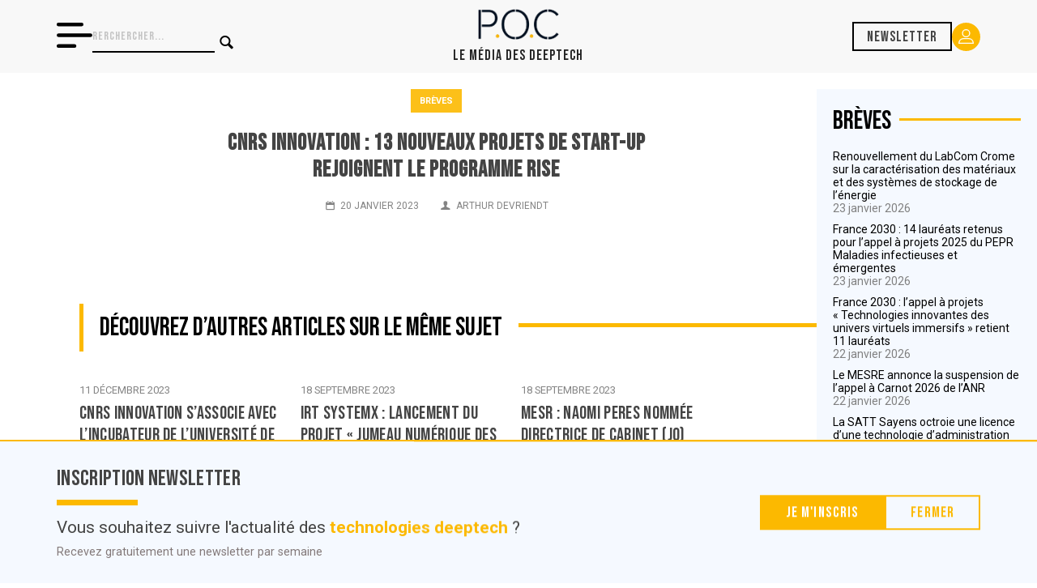

--- FILE ---
content_type: text/html; charset=utf-8
request_url: https://www.google.com/recaptcha/api2/anchor?ar=1&k=6LdQhBgiAAAAANmMT_ORLS1tTinJT1kHhP8C6dAq&co=aHR0cHM6Ly93d3cucG9jbWVkaWEuZnI6NDQz&hl=en&v=PoyoqOPhxBO7pBk68S4YbpHZ&size=invisible&anchor-ms=20000&execute-ms=30000&cb=729k7eurby7z
body_size: 48830
content:
<!DOCTYPE HTML><html dir="ltr" lang="en"><head><meta http-equiv="Content-Type" content="text/html; charset=UTF-8">
<meta http-equiv="X-UA-Compatible" content="IE=edge">
<title>reCAPTCHA</title>
<style type="text/css">
/* cyrillic-ext */
@font-face {
  font-family: 'Roboto';
  font-style: normal;
  font-weight: 400;
  font-stretch: 100%;
  src: url(//fonts.gstatic.com/s/roboto/v48/KFO7CnqEu92Fr1ME7kSn66aGLdTylUAMa3GUBHMdazTgWw.woff2) format('woff2');
  unicode-range: U+0460-052F, U+1C80-1C8A, U+20B4, U+2DE0-2DFF, U+A640-A69F, U+FE2E-FE2F;
}
/* cyrillic */
@font-face {
  font-family: 'Roboto';
  font-style: normal;
  font-weight: 400;
  font-stretch: 100%;
  src: url(//fonts.gstatic.com/s/roboto/v48/KFO7CnqEu92Fr1ME7kSn66aGLdTylUAMa3iUBHMdazTgWw.woff2) format('woff2');
  unicode-range: U+0301, U+0400-045F, U+0490-0491, U+04B0-04B1, U+2116;
}
/* greek-ext */
@font-face {
  font-family: 'Roboto';
  font-style: normal;
  font-weight: 400;
  font-stretch: 100%;
  src: url(//fonts.gstatic.com/s/roboto/v48/KFO7CnqEu92Fr1ME7kSn66aGLdTylUAMa3CUBHMdazTgWw.woff2) format('woff2');
  unicode-range: U+1F00-1FFF;
}
/* greek */
@font-face {
  font-family: 'Roboto';
  font-style: normal;
  font-weight: 400;
  font-stretch: 100%;
  src: url(//fonts.gstatic.com/s/roboto/v48/KFO7CnqEu92Fr1ME7kSn66aGLdTylUAMa3-UBHMdazTgWw.woff2) format('woff2');
  unicode-range: U+0370-0377, U+037A-037F, U+0384-038A, U+038C, U+038E-03A1, U+03A3-03FF;
}
/* math */
@font-face {
  font-family: 'Roboto';
  font-style: normal;
  font-weight: 400;
  font-stretch: 100%;
  src: url(//fonts.gstatic.com/s/roboto/v48/KFO7CnqEu92Fr1ME7kSn66aGLdTylUAMawCUBHMdazTgWw.woff2) format('woff2');
  unicode-range: U+0302-0303, U+0305, U+0307-0308, U+0310, U+0312, U+0315, U+031A, U+0326-0327, U+032C, U+032F-0330, U+0332-0333, U+0338, U+033A, U+0346, U+034D, U+0391-03A1, U+03A3-03A9, U+03B1-03C9, U+03D1, U+03D5-03D6, U+03F0-03F1, U+03F4-03F5, U+2016-2017, U+2034-2038, U+203C, U+2040, U+2043, U+2047, U+2050, U+2057, U+205F, U+2070-2071, U+2074-208E, U+2090-209C, U+20D0-20DC, U+20E1, U+20E5-20EF, U+2100-2112, U+2114-2115, U+2117-2121, U+2123-214F, U+2190, U+2192, U+2194-21AE, U+21B0-21E5, U+21F1-21F2, U+21F4-2211, U+2213-2214, U+2216-22FF, U+2308-230B, U+2310, U+2319, U+231C-2321, U+2336-237A, U+237C, U+2395, U+239B-23B7, U+23D0, U+23DC-23E1, U+2474-2475, U+25AF, U+25B3, U+25B7, U+25BD, U+25C1, U+25CA, U+25CC, U+25FB, U+266D-266F, U+27C0-27FF, U+2900-2AFF, U+2B0E-2B11, U+2B30-2B4C, U+2BFE, U+3030, U+FF5B, U+FF5D, U+1D400-1D7FF, U+1EE00-1EEFF;
}
/* symbols */
@font-face {
  font-family: 'Roboto';
  font-style: normal;
  font-weight: 400;
  font-stretch: 100%;
  src: url(//fonts.gstatic.com/s/roboto/v48/KFO7CnqEu92Fr1ME7kSn66aGLdTylUAMaxKUBHMdazTgWw.woff2) format('woff2');
  unicode-range: U+0001-000C, U+000E-001F, U+007F-009F, U+20DD-20E0, U+20E2-20E4, U+2150-218F, U+2190, U+2192, U+2194-2199, U+21AF, U+21E6-21F0, U+21F3, U+2218-2219, U+2299, U+22C4-22C6, U+2300-243F, U+2440-244A, U+2460-24FF, U+25A0-27BF, U+2800-28FF, U+2921-2922, U+2981, U+29BF, U+29EB, U+2B00-2BFF, U+4DC0-4DFF, U+FFF9-FFFB, U+10140-1018E, U+10190-1019C, U+101A0, U+101D0-101FD, U+102E0-102FB, U+10E60-10E7E, U+1D2C0-1D2D3, U+1D2E0-1D37F, U+1F000-1F0FF, U+1F100-1F1AD, U+1F1E6-1F1FF, U+1F30D-1F30F, U+1F315, U+1F31C, U+1F31E, U+1F320-1F32C, U+1F336, U+1F378, U+1F37D, U+1F382, U+1F393-1F39F, U+1F3A7-1F3A8, U+1F3AC-1F3AF, U+1F3C2, U+1F3C4-1F3C6, U+1F3CA-1F3CE, U+1F3D4-1F3E0, U+1F3ED, U+1F3F1-1F3F3, U+1F3F5-1F3F7, U+1F408, U+1F415, U+1F41F, U+1F426, U+1F43F, U+1F441-1F442, U+1F444, U+1F446-1F449, U+1F44C-1F44E, U+1F453, U+1F46A, U+1F47D, U+1F4A3, U+1F4B0, U+1F4B3, U+1F4B9, U+1F4BB, U+1F4BF, U+1F4C8-1F4CB, U+1F4D6, U+1F4DA, U+1F4DF, U+1F4E3-1F4E6, U+1F4EA-1F4ED, U+1F4F7, U+1F4F9-1F4FB, U+1F4FD-1F4FE, U+1F503, U+1F507-1F50B, U+1F50D, U+1F512-1F513, U+1F53E-1F54A, U+1F54F-1F5FA, U+1F610, U+1F650-1F67F, U+1F687, U+1F68D, U+1F691, U+1F694, U+1F698, U+1F6AD, U+1F6B2, U+1F6B9-1F6BA, U+1F6BC, U+1F6C6-1F6CF, U+1F6D3-1F6D7, U+1F6E0-1F6EA, U+1F6F0-1F6F3, U+1F6F7-1F6FC, U+1F700-1F7FF, U+1F800-1F80B, U+1F810-1F847, U+1F850-1F859, U+1F860-1F887, U+1F890-1F8AD, U+1F8B0-1F8BB, U+1F8C0-1F8C1, U+1F900-1F90B, U+1F93B, U+1F946, U+1F984, U+1F996, U+1F9E9, U+1FA00-1FA6F, U+1FA70-1FA7C, U+1FA80-1FA89, U+1FA8F-1FAC6, U+1FACE-1FADC, U+1FADF-1FAE9, U+1FAF0-1FAF8, U+1FB00-1FBFF;
}
/* vietnamese */
@font-face {
  font-family: 'Roboto';
  font-style: normal;
  font-weight: 400;
  font-stretch: 100%;
  src: url(//fonts.gstatic.com/s/roboto/v48/KFO7CnqEu92Fr1ME7kSn66aGLdTylUAMa3OUBHMdazTgWw.woff2) format('woff2');
  unicode-range: U+0102-0103, U+0110-0111, U+0128-0129, U+0168-0169, U+01A0-01A1, U+01AF-01B0, U+0300-0301, U+0303-0304, U+0308-0309, U+0323, U+0329, U+1EA0-1EF9, U+20AB;
}
/* latin-ext */
@font-face {
  font-family: 'Roboto';
  font-style: normal;
  font-weight: 400;
  font-stretch: 100%;
  src: url(//fonts.gstatic.com/s/roboto/v48/KFO7CnqEu92Fr1ME7kSn66aGLdTylUAMa3KUBHMdazTgWw.woff2) format('woff2');
  unicode-range: U+0100-02BA, U+02BD-02C5, U+02C7-02CC, U+02CE-02D7, U+02DD-02FF, U+0304, U+0308, U+0329, U+1D00-1DBF, U+1E00-1E9F, U+1EF2-1EFF, U+2020, U+20A0-20AB, U+20AD-20C0, U+2113, U+2C60-2C7F, U+A720-A7FF;
}
/* latin */
@font-face {
  font-family: 'Roboto';
  font-style: normal;
  font-weight: 400;
  font-stretch: 100%;
  src: url(//fonts.gstatic.com/s/roboto/v48/KFO7CnqEu92Fr1ME7kSn66aGLdTylUAMa3yUBHMdazQ.woff2) format('woff2');
  unicode-range: U+0000-00FF, U+0131, U+0152-0153, U+02BB-02BC, U+02C6, U+02DA, U+02DC, U+0304, U+0308, U+0329, U+2000-206F, U+20AC, U+2122, U+2191, U+2193, U+2212, U+2215, U+FEFF, U+FFFD;
}
/* cyrillic-ext */
@font-face {
  font-family: 'Roboto';
  font-style: normal;
  font-weight: 500;
  font-stretch: 100%;
  src: url(//fonts.gstatic.com/s/roboto/v48/KFO7CnqEu92Fr1ME7kSn66aGLdTylUAMa3GUBHMdazTgWw.woff2) format('woff2');
  unicode-range: U+0460-052F, U+1C80-1C8A, U+20B4, U+2DE0-2DFF, U+A640-A69F, U+FE2E-FE2F;
}
/* cyrillic */
@font-face {
  font-family: 'Roboto';
  font-style: normal;
  font-weight: 500;
  font-stretch: 100%;
  src: url(//fonts.gstatic.com/s/roboto/v48/KFO7CnqEu92Fr1ME7kSn66aGLdTylUAMa3iUBHMdazTgWw.woff2) format('woff2');
  unicode-range: U+0301, U+0400-045F, U+0490-0491, U+04B0-04B1, U+2116;
}
/* greek-ext */
@font-face {
  font-family: 'Roboto';
  font-style: normal;
  font-weight: 500;
  font-stretch: 100%;
  src: url(//fonts.gstatic.com/s/roboto/v48/KFO7CnqEu92Fr1ME7kSn66aGLdTylUAMa3CUBHMdazTgWw.woff2) format('woff2');
  unicode-range: U+1F00-1FFF;
}
/* greek */
@font-face {
  font-family: 'Roboto';
  font-style: normal;
  font-weight: 500;
  font-stretch: 100%;
  src: url(//fonts.gstatic.com/s/roboto/v48/KFO7CnqEu92Fr1ME7kSn66aGLdTylUAMa3-UBHMdazTgWw.woff2) format('woff2');
  unicode-range: U+0370-0377, U+037A-037F, U+0384-038A, U+038C, U+038E-03A1, U+03A3-03FF;
}
/* math */
@font-face {
  font-family: 'Roboto';
  font-style: normal;
  font-weight: 500;
  font-stretch: 100%;
  src: url(//fonts.gstatic.com/s/roboto/v48/KFO7CnqEu92Fr1ME7kSn66aGLdTylUAMawCUBHMdazTgWw.woff2) format('woff2');
  unicode-range: U+0302-0303, U+0305, U+0307-0308, U+0310, U+0312, U+0315, U+031A, U+0326-0327, U+032C, U+032F-0330, U+0332-0333, U+0338, U+033A, U+0346, U+034D, U+0391-03A1, U+03A3-03A9, U+03B1-03C9, U+03D1, U+03D5-03D6, U+03F0-03F1, U+03F4-03F5, U+2016-2017, U+2034-2038, U+203C, U+2040, U+2043, U+2047, U+2050, U+2057, U+205F, U+2070-2071, U+2074-208E, U+2090-209C, U+20D0-20DC, U+20E1, U+20E5-20EF, U+2100-2112, U+2114-2115, U+2117-2121, U+2123-214F, U+2190, U+2192, U+2194-21AE, U+21B0-21E5, U+21F1-21F2, U+21F4-2211, U+2213-2214, U+2216-22FF, U+2308-230B, U+2310, U+2319, U+231C-2321, U+2336-237A, U+237C, U+2395, U+239B-23B7, U+23D0, U+23DC-23E1, U+2474-2475, U+25AF, U+25B3, U+25B7, U+25BD, U+25C1, U+25CA, U+25CC, U+25FB, U+266D-266F, U+27C0-27FF, U+2900-2AFF, U+2B0E-2B11, U+2B30-2B4C, U+2BFE, U+3030, U+FF5B, U+FF5D, U+1D400-1D7FF, U+1EE00-1EEFF;
}
/* symbols */
@font-face {
  font-family: 'Roboto';
  font-style: normal;
  font-weight: 500;
  font-stretch: 100%;
  src: url(//fonts.gstatic.com/s/roboto/v48/KFO7CnqEu92Fr1ME7kSn66aGLdTylUAMaxKUBHMdazTgWw.woff2) format('woff2');
  unicode-range: U+0001-000C, U+000E-001F, U+007F-009F, U+20DD-20E0, U+20E2-20E4, U+2150-218F, U+2190, U+2192, U+2194-2199, U+21AF, U+21E6-21F0, U+21F3, U+2218-2219, U+2299, U+22C4-22C6, U+2300-243F, U+2440-244A, U+2460-24FF, U+25A0-27BF, U+2800-28FF, U+2921-2922, U+2981, U+29BF, U+29EB, U+2B00-2BFF, U+4DC0-4DFF, U+FFF9-FFFB, U+10140-1018E, U+10190-1019C, U+101A0, U+101D0-101FD, U+102E0-102FB, U+10E60-10E7E, U+1D2C0-1D2D3, U+1D2E0-1D37F, U+1F000-1F0FF, U+1F100-1F1AD, U+1F1E6-1F1FF, U+1F30D-1F30F, U+1F315, U+1F31C, U+1F31E, U+1F320-1F32C, U+1F336, U+1F378, U+1F37D, U+1F382, U+1F393-1F39F, U+1F3A7-1F3A8, U+1F3AC-1F3AF, U+1F3C2, U+1F3C4-1F3C6, U+1F3CA-1F3CE, U+1F3D4-1F3E0, U+1F3ED, U+1F3F1-1F3F3, U+1F3F5-1F3F7, U+1F408, U+1F415, U+1F41F, U+1F426, U+1F43F, U+1F441-1F442, U+1F444, U+1F446-1F449, U+1F44C-1F44E, U+1F453, U+1F46A, U+1F47D, U+1F4A3, U+1F4B0, U+1F4B3, U+1F4B9, U+1F4BB, U+1F4BF, U+1F4C8-1F4CB, U+1F4D6, U+1F4DA, U+1F4DF, U+1F4E3-1F4E6, U+1F4EA-1F4ED, U+1F4F7, U+1F4F9-1F4FB, U+1F4FD-1F4FE, U+1F503, U+1F507-1F50B, U+1F50D, U+1F512-1F513, U+1F53E-1F54A, U+1F54F-1F5FA, U+1F610, U+1F650-1F67F, U+1F687, U+1F68D, U+1F691, U+1F694, U+1F698, U+1F6AD, U+1F6B2, U+1F6B9-1F6BA, U+1F6BC, U+1F6C6-1F6CF, U+1F6D3-1F6D7, U+1F6E0-1F6EA, U+1F6F0-1F6F3, U+1F6F7-1F6FC, U+1F700-1F7FF, U+1F800-1F80B, U+1F810-1F847, U+1F850-1F859, U+1F860-1F887, U+1F890-1F8AD, U+1F8B0-1F8BB, U+1F8C0-1F8C1, U+1F900-1F90B, U+1F93B, U+1F946, U+1F984, U+1F996, U+1F9E9, U+1FA00-1FA6F, U+1FA70-1FA7C, U+1FA80-1FA89, U+1FA8F-1FAC6, U+1FACE-1FADC, U+1FADF-1FAE9, U+1FAF0-1FAF8, U+1FB00-1FBFF;
}
/* vietnamese */
@font-face {
  font-family: 'Roboto';
  font-style: normal;
  font-weight: 500;
  font-stretch: 100%;
  src: url(//fonts.gstatic.com/s/roboto/v48/KFO7CnqEu92Fr1ME7kSn66aGLdTylUAMa3OUBHMdazTgWw.woff2) format('woff2');
  unicode-range: U+0102-0103, U+0110-0111, U+0128-0129, U+0168-0169, U+01A0-01A1, U+01AF-01B0, U+0300-0301, U+0303-0304, U+0308-0309, U+0323, U+0329, U+1EA0-1EF9, U+20AB;
}
/* latin-ext */
@font-face {
  font-family: 'Roboto';
  font-style: normal;
  font-weight: 500;
  font-stretch: 100%;
  src: url(//fonts.gstatic.com/s/roboto/v48/KFO7CnqEu92Fr1ME7kSn66aGLdTylUAMa3KUBHMdazTgWw.woff2) format('woff2');
  unicode-range: U+0100-02BA, U+02BD-02C5, U+02C7-02CC, U+02CE-02D7, U+02DD-02FF, U+0304, U+0308, U+0329, U+1D00-1DBF, U+1E00-1E9F, U+1EF2-1EFF, U+2020, U+20A0-20AB, U+20AD-20C0, U+2113, U+2C60-2C7F, U+A720-A7FF;
}
/* latin */
@font-face {
  font-family: 'Roboto';
  font-style: normal;
  font-weight: 500;
  font-stretch: 100%;
  src: url(//fonts.gstatic.com/s/roboto/v48/KFO7CnqEu92Fr1ME7kSn66aGLdTylUAMa3yUBHMdazQ.woff2) format('woff2');
  unicode-range: U+0000-00FF, U+0131, U+0152-0153, U+02BB-02BC, U+02C6, U+02DA, U+02DC, U+0304, U+0308, U+0329, U+2000-206F, U+20AC, U+2122, U+2191, U+2193, U+2212, U+2215, U+FEFF, U+FFFD;
}
/* cyrillic-ext */
@font-face {
  font-family: 'Roboto';
  font-style: normal;
  font-weight: 900;
  font-stretch: 100%;
  src: url(//fonts.gstatic.com/s/roboto/v48/KFO7CnqEu92Fr1ME7kSn66aGLdTylUAMa3GUBHMdazTgWw.woff2) format('woff2');
  unicode-range: U+0460-052F, U+1C80-1C8A, U+20B4, U+2DE0-2DFF, U+A640-A69F, U+FE2E-FE2F;
}
/* cyrillic */
@font-face {
  font-family: 'Roboto';
  font-style: normal;
  font-weight: 900;
  font-stretch: 100%;
  src: url(//fonts.gstatic.com/s/roboto/v48/KFO7CnqEu92Fr1ME7kSn66aGLdTylUAMa3iUBHMdazTgWw.woff2) format('woff2');
  unicode-range: U+0301, U+0400-045F, U+0490-0491, U+04B0-04B1, U+2116;
}
/* greek-ext */
@font-face {
  font-family: 'Roboto';
  font-style: normal;
  font-weight: 900;
  font-stretch: 100%;
  src: url(//fonts.gstatic.com/s/roboto/v48/KFO7CnqEu92Fr1ME7kSn66aGLdTylUAMa3CUBHMdazTgWw.woff2) format('woff2');
  unicode-range: U+1F00-1FFF;
}
/* greek */
@font-face {
  font-family: 'Roboto';
  font-style: normal;
  font-weight: 900;
  font-stretch: 100%;
  src: url(//fonts.gstatic.com/s/roboto/v48/KFO7CnqEu92Fr1ME7kSn66aGLdTylUAMa3-UBHMdazTgWw.woff2) format('woff2');
  unicode-range: U+0370-0377, U+037A-037F, U+0384-038A, U+038C, U+038E-03A1, U+03A3-03FF;
}
/* math */
@font-face {
  font-family: 'Roboto';
  font-style: normal;
  font-weight: 900;
  font-stretch: 100%;
  src: url(//fonts.gstatic.com/s/roboto/v48/KFO7CnqEu92Fr1ME7kSn66aGLdTylUAMawCUBHMdazTgWw.woff2) format('woff2');
  unicode-range: U+0302-0303, U+0305, U+0307-0308, U+0310, U+0312, U+0315, U+031A, U+0326-0327, U+032C, U+032F-0330, U+0332-0333, U+0338, U+033A, U+0346, U+034D, U+0391-03A1, U+03A3-03A9, U+03B1-03C9, U+03D1, U+03D5-03D6, U+03F0-03F1, U+03F4-03F5, U+2016-2017, U+2034-2038, U+203C, U+2040, U+2043, U+2047, U+2050, U+2057, U+205F, U+2070-2071, U+2074-208E, U+2090-209C, U+20D0-20DC, U+20E1, U+20E5-20EF, U+2100-2112, U+2114-2115, U+2117-2121, U+2123-214F, U+2190, U+2192, U+2194-21AE, U+21B0-21E5, U+21F1-21F2, U+21F4-2211, U+2213-2214, U+2216-22FF, U+2308-230B, U+2310, U+2319, U+231C-2321, U+2336-237A, U+237C, U+2395, U+239B-23B7, U+23D0, U+23DC-23E1, U+2474-2475, U+25AF, U+25B3, U+25B7, U+25BD, U+25C1, U+25CA, U+25CC, U+25FB, U+266D-266F, U+27C0-27FF, U+2900-2AFF, U+2B0E-2B11, U+2B30-2B4C, U+2BFE, U+3030, U+FF5B, U+FF5D, U+1D400-1D7FF, U+1EE00-1EEFF;
}
/* symbols */
@font-face {
  font-family: 'Roboto';
  font-style: normal;
  font-weight: 900;
  font-stretch: 100%;
  src: url(//fonts.gstatic.com/s/roboto/v48/KFO7CnqEu92Fr1ME7kSn66aGLdTylUAMaxKUBHMdazTgWw.woff2) format('woff2');
  unicode-range: U+0001-000C, U+000E-001F, U+007F-009F, U+20DD-20E0, U+20E2-20E4, U+2150-218F, U+2190, U+2192, U+2194-2199, U+21AF, U+21E6-21F0, U+21F3, U+2218-2219, U+2299, U+22C4-22C6, U+2300-243F, U+2440-244A, U+2460-24FF, U+25A0-27BF, U+2800-28FF, U+2921-2922, U+2981, U+29BF, U+29EB, U+2B00-2BFF, U+4DC0-4DFF, U+FFF9-FFFB, U+10140-1018E, U+10190-1019C, U+101A0, U+101D0-101FD, U+102E0-102FB, U+10E60-10E7E, U+1D2C0-1D2D3, U+1D2E0-1D37F, U+1F000-1F0FF, U+1F100-1F1AD, U+1F1E6-1F1FF, U+1F30D-1F30F, U+1F315, U+1F31C, U+1F31E, U+1F320-1F32C, U+1F336, U+1F378, U+1F37D, U+1F382, U+1F393-1F39F, U+1F3A7-1F3A8, U+1F3AC-1F3AF, U+1F3C2, U+1F3C4-1F3C6, U+1F3CA-1F3CE, U+1F3D4-1F3E0, U+1F3ED, U+1F3F1-1F3F3, U+1F3F5-1F3F7, U+1F408, U+1F415, U+1F41F, U+1F426, U+1F43F, U+1F441-1F442, U+1F444, U+1F446-1F449, U+1F44C-1F44E, U+1F453, U+1F46A, U+1F47D, U+1F4A3, U+1F4B0, U+1F4B3, U+1F4B9, U+1F4BB, U+1F4BF, U+1F4C8-1F4CB, U+1F4D6, U+1F4DA, U+1F4DF, U+1F4E3-1F4E6, U+1F4EA-1F4ED, U+1F4F7, U+1F4F9-1F4FB, U+1F4FD-1F4FE, U+1F503, U+1F507-1F50B, U+1F50D, U+1F512-1F513, U+1F53E-1F54A, U+1F54F-1F5FA, U+1F610, U+1F650-1F67F, U+1F687, U+1F68D, U+1F691, U+1F694, U+1F698, U+1F6AD, U+1F6B2, U+1F6B9-1F6BA, U+1F6BC, U+1F6C6-1F6CF, U+1F6D3-1F6D7, U+1F6E0-1F6EA, U+1F6F0-1F6F3, U+1F6F7-1F6FC, U+1F700-1F7FF, U+1F800-1F80B, U+1F810-1F847, U+1F850-1F859, U+1F860-1F887, U+1F890-1F8AD, U+1F8B0-1F8BB, U+1F8C0-1F8C1, U+1F900-1F90B, U+1F93B, U+1F946, U+1F984, U+1F996, U+1F9E9, U+1FA00-1FA6F, U+1FA70-1FA7C, U+1FA80-1FA89, U+1FA8F-1FAC6, U+1FACE-1FADC, U+1FADF-1FAE9, U+1FAF0-1FAF8, U+1FB00-1FBFF;
}
/* vietnamese */
@font-face {
  font-family: 'Roboto';
  font-style: normal;
  font-weight: 900;
  font-stretch: 100%;
  src: url(//fonts.gstatic.com/s/roboto/v48/KFO7CnqEu92Fr1ME7kSn66aGLdTylUAMa3OUBHMdazTgWw.woff2) format('woff2');
  unicode-range: U+0102-0103, U+0110-0111, U+0128-0129, U+0168-0169, U+01A0-01A1, U+01AF-01B0, U+0300-0301, U+0303-0304, U+0308-0309, U+0323, U+0329, U+1EA0-1EF9, U+20AB;
}
/* latin-ext */
@font-face {
  font-family: 'Roboto';
  font-style: normal;
  font-weight: 900;
  font-stretch: 100%;
  src: url(//fonts.gstatic.com/s/roboto/v48/KFO7CnqEu92Fr1ME7kSn66aGLdTylUAMa3KUBHMdazTgWw.woff2) format('woff2');
  unicode-range: U+0100-02BA, U+02BD-02C5, U+02C7-02CC, U+02CE-02D7, U+02DD-02FF, U+0304, U+0308, U+0329, U+1D00-1DBF, U+1E00-1E9F, U+1EF2-1EFF, U+2020, U+20A0-20AB, U+20AD-20C0, U+2113, U+2C60-2C7F, U+A720-A7FF;
}
/* latin */
@font-face {
  font-family: 'Roboto';
  font-style: normal;
  font-weight: 900;
  font-stretch: 100%;
  src: url(//fonts.gstatic.com/s/roboto/v48/KFO7CnqEu92Fr1ME7kSn66aGLdTylUAMa3yUBHMdazQ.woff2) format('woff2');
  unicode-range: U+0000-00FF, U+0131, U+0152-0153, U+02BB-02BC, U+02C6, U+02DA, U+02DC, U+0304, U+0308, U+0329, U+2000-206F, U+20AC, U+2122, U+2191, U+2193, U+2212, U+2215, U+FEFF, U+FFFD;
}

</style>
<link rel="stylesheet" type="text/css" href="https://www.gstatic.com/recaptcha/releases/PoyoqOPhxBO7pBk68S4YbpHZ/styles__ltr.css">
<script nonce="Fs9LECiUvylJXOkmyXoe7w" type="text/javascript">window['__recaptcha_api'] = 'https://www.google.com/recaptcha/api2/';</script>
<script type="text/javascript" src="https://www.gstatic.com/recaptcha/releases/PoyoqOPhxBO7pBk68S4YbpHZ/recaptcha__en.js" nonce="Fs9LECiUvylJXOkmyXoe7w">
      
    </script></head>
<body><div id="rc-anchor-alert" class="rc-anchor-alert"></div>
<input type="hidden" id="recaptcha-token" value="[base64]">
<script type="text/javascript" nonce="Fs9LECiUvylJXOkmyXoe7w">
      recaptcha.anchor.Main.init("[\x22ainput\x22,[\x22bgdata\x22,\x22\x22,\[base64]/[base64]/[base64]/[base64]/[base64]/UltsKytdPUU6KEU8MjA0OD9SW2wrK109RT4+NnwxOTI6KChFJjY0NTEyKT09NTUyOTYmJk0rMTxjLmxlbmd0aCYmKGMuY2hhckNvZGVBdChNKzEpJjY0NTEyKT09NTYzMjA/[base64]/[base64]/[base64]/[base64]/[base64]/[base64]/[base64]\x22,\[base64]\\u003d\\u003d\x22,\x22w5bCtkLCp8OjJsOCHsO3Yi7CqsKYdMKJM0xswrNOw5/Dnk3DncOXw65QwrIsX216w4HDtMOow6/[base64]/wpbChTNew7nCqMKVw4ApG8OKMcOrLMOSexF4RcOvw5vCgV0yfsOPc18qUB7CjXbDu8KQBmtjw4HDsmR0wrFmJiPDjCJ0wpnDnwDCr1g2dF5Cw5LCqV90eMOewqIEwp/DnT0Lw6nClRB+U8OdQ8KfE8OKFMOTUWrDsiFyw5fChzTDujt1S8Kaw5UXwpzDm8OrR8OcOmzDr8OkY8OETsKqw4TDksKxOjVtbcO5w7HCrWDCm0cMwoI/[base64]/DviI3w4bCvGtXw6VsBnzCpxvCoXTCucONQMOCFcOKecO6dRRiKm07wpFHDsKTw67CpGIgw6sSw5LDlMKjXsKFw5Zxw6HDgx3CkhYDBz3Dj1XCpTkFw6lqw5FsVGvCvMOWw4jCgMKqw5kRw7jDhcOqw7pIwoc4U8OwF8O8CcKtU8Ogw73CqMO0w7/[base64]/[base64]/WcOVwrXDisK5wp7CikrCt8OZw5xmKTXCv8KEXMKuwqvCmAUpwofCp8O+wp8bVcOOwpwWKsKeOBHCkcOQFTLDqXbCuAfDvgfDosOgw6UXwqnDmQtoSh9ow6/[base64]/DhMKJwrrCgcKfwoYdw4HDgjVjaRdwwqlAU8KxYsOoNcO5wpR1ZhnCk0vDgzvCosKgAnnDh8KCw7fCgRMQw7/Cr8OGGDfCsllJQsK9OAHDnhRMIFZ/[base64]/HcOYQnHDj21RUmR7Kg3DvRc+Qn3DqsOJUFpkw6ccwr8bWgw5Q8Obw6nCrRLCk8KiPCDCg8O1I1dKw4htwr4xeMKOQcOHw6o3wqXCv8OLw4ghwo1uwokZMA7Dj17ClcKnKmt3w5bCkx7CqcK1wqk7L8Okw6HCsVILdMK2MH/CkMOza8OWw4Iiw7Ffw5FSw6ggB8Ozag0zwpFKw63CusOnSl8Pw6/ClUAjKMK6w7DCo8Obw502QUHClcKCacOUJWHDhhLDnW/Cp8K8OBDDuCzCh2HDkMKCwoLCuVM1J1AGXwcpXsK/X8Kew5TCimXDsnYnw63Cv1psG3PDngLDv8O/wqbCtnk2RMONwogtw5Rrwo/DgMKIw5sKbcOTDxM5wpV6w4/[base64]/DrQAkBhvCrj03wrlPwrrDosKJXMKfK8KIdcOyw6rDlMO3wrhTw4ErwqjDiEDCnSQXUA1Lw7cSw7HCuThVcD8UeCFEwqsVUVhgDsOFwq/DhyTDlCosE8O+w6pnw4ROwoXDqMOvwp00DHPDtsKXNUzCnk1Ww5t1wq7Ch8O7X8Ktw7gqwqzDtB5lOcORw77DinDDiRbDgMKdw4ZgwrdiCQBAw6fDj8KUw6XDrDJ2w5LDucK7wrRADkdQw63DuEDCr340w6XDiV/DhwoHwpfDmx/Dkkk1w6nCmTTDtcO8JsOfYsKYwpDCsRLCmMO8e8OPSGASwq3DlzHDnsKMwrTDv8OeQcOdw5fDiUNoL8KYw6/DpMKJdcOtw5rDt8KYB8Kkwo8nw5lXb2sBVcOaRcK5w4Rzw5xnwp5EEmBPFj/DjxbDnMO2wrohw5ZQwqXDqlUCB0vCpQE0I8O2Smo1RcOwGcKvwqnCgcOJw4rDlUwzfsOdwpLDnMOiZhbCvwkPwoXCp8OnOcKSCWISw7DDkxE0ezonw7tywp0qLcKFC8KuJWfDocKOXSPDrsKTXC3Dk8OsB34JCzcMIcKDwpsQIVJ+wpEhUAPChWZ2Bw99e3U/[base64]/[base64]/DrcOFM1JtTMKMcRzCv0zDqMOPT1xIPkHCqsKGBk1ZUjkjw70kwr3DvTrDj8O+IMOYfVfDl8OkMw/[base64]/CisOjwr7DkcOFw6jDi8OEwqHDtMKDwrHDo07Dhk0PwpBiwpLDrlnDscOvM20hEgwVw5FSHlhBwpwQK8OlJ0AIVTPDnMK+w67Do8K7wohow6hMwol1ZmLCllPCmMK8ejlPwod7X8OjaMKkwoohSsO6wq5zw6J8EBpuw4Elwow+dMOocnrCowjDkTp/w7PClMKXwqfCvMO6w7/CiVnDqG/Dv8KBPcKxw4nClcORQcKEwrfChBFGwqoSbMK5w58Swrc3worCqsKNAMKBwpRRwrwDaCrDhsO3wrXDjD48wpXDhcKVSsOWw4wTworDh1TDkcKiw57ChcOALjTDsgrDrsOhw6okwqDDkMKLwoBowoI9Kl/[base64]/HzXCmsOzw4bCllrCt8OxasOkwqR+wrsKUMKVwq5GwojDnMKkO8Kww5lBw60ResKdBcK3w4IQMcOHI8Kiwq8Iw68pd3JTfkF7R8OVw5PCiAvChSYWN0nDgcKawqzDsMOlwp3Dt8KsDTI/[base64]/CkCU4w5dHwoDDuR0PFMOXEi8vwpohZcKKwpfDgG3CrlnDvAzCr8OgwrPDrcKzdcOVKEEowppuY1QhbsKjYHPCjsKOEsKnw4YFMR/Dvwc0X2bDl8Kmw6gAasOLezRXw6t1wpYCwrZjw6bCul7CgMKFBD0+UcOeWsOqV8OLYQx5wo3Dn1wtw7A+WiTCrcOnwqEpbVgsw6AmwoLDkMKNIMKVMiQ1emXCoMKaUMKnScODcEcOGk/[base64]/CugNiw4hKw7fCj8KQVFBQK8K6wpAVcwXDhX7CuyDDhD9DDhPCsiIUWsK9LcK2RFXCnMKJwrLCnF/DpMK2w7p+RzdRwoRtw4PCoG9/w7HDm0E7dDTDs8ObFTpDw55cwrk/w4HCmgx+wqjCjsKWOhA1HRNUw5k/wpfDoywFTsKydB0vwqfCk8ObX8OPHHPDmMOOHsKhw4TDrsKbNm5VaHVJw4PCrQhOw5fCtMO2w7nCvMOAFX/Dnm96AXshw6PCiMKsWz4kw6LCocKKXDsGbsKIEjVEw70WwqFIBcOcw4t0w6PDjjbCnMKOAMODPwUNO052f8ORw5JOV8OLwrlfwpcJfVtpw4PDrXVYwp/[base64]/[base64]/Dpj4HQmwBw6jCoMOqNSpZeQDDscOewoV0XDUGQVrCrMOfw5/CtcKxwoHDtVXDt8OHw6bChE1OwobDgMK5wqrCqcKPWEzDicKawqZFw7EmwpDDoMOcwoJFwrZJb1p4EsKyAzfDtHnCpMObV8K7BcK/[base64]/DmBTDlMKoXsKSGMO+wpbDmlU0wojDisKWETUYw6LDuRDDmndUw61nw6jDvD80N1/DujrCk18WIi3CiAfDsmnDq3TDkjpSAjBFN2HDjAIDT1U5w71QTsOHRgsqQUHDgFBswr5Jc8OvdMO0c11YT8O4wr7CgGE3dsK5FsO/MMOPw6sXw49Rw6vCinpZwoBtwr3DrXzDuMOCEk7DtQMTwofCs8O4w5JJw5ZYw694OsO/wpJ9w4TDok3Ds2odTx5pwrTCo8K5XMOyP8O0YsOXwqXCoVjCvy3CmcK1eygIfFfCpRNcN8OwNSQWWsKBC8KnN2kHASM8fcKDwqQew7l+w4jDk8KSGcKaw4Uww4TCvm5Fw5UaYsK7wq01Q0MIw4IkZcONw5RzNsKBwpDDi8Orw5BcwqkiwrNSZ0oiasOJwrUwMcKqwr/Dh8OZw4VDI8O8Hj8Qw5VhRcK4w7XDtBcswpHDpkomwqkjwpnDr8OUwrDCtMKsw5XDinxvwofCiBIJLCzCuMKXw4UwPmhYK2vCpy/CunJ/wqpmwprDomJnwrTCqC7Dsj/CpcOhQDzDlz/CnTAxaEjCs8KBTQhkw4/DplnDhBHDqFtUw5jDlMO/woLDnzZcw4ouTsOQd8Osw5vCjcOZUMK9esO4wqrDsMKHB8OPDcOsH8OMwqvCiMOIw4MhwqvDk3k8w6xCw6YHwqAPw5TDgFLDihDDk8OiwpjCtU00wobDrsOQK05Sw5PDoHvChjXDu0/Do2BSwqNMw6pDw50WCihOJ39eAsOTBcOBwqUkw4bDqXx8KTUNw7LCmMOfBMORYWUkw7nCrsKbw7fDvMKuwrYQw4DCjsO1CcKHwrvDtcOeNlJ5woDChjHCkwPCgBLCsw/CqSjCmnIqAj40wp8awpfDs0k5wrzDuMOOw4fDjsOcw6ZFwpMSG8O4woVSKV0nw4l3OMOhwok/w5USKiQXw64tTRbCnMOLCCZswo/DlQDDncKewofCgcKxwpDCnMO9BMODdMOKwq8bdERnMmbDjMOLQsOUHMKaIcOyw6zDkBrCpnjDvRQCMWNqM8OrUQXCglHDgAnDnMKAd8KDL8O9wpArVlTDnMOLw4jDocKwDsK1wqNcw4vDvV3CsSBhNTZcwoXDsMOjw5/Cr8KpwpU6w7VAEMKdGH7CssKaw7s6w6zCv0zCglQSw73DhnBjQcKhwqLCt0cQwpENMcOww6FLOXBuWl0dRMKiOiIDVsO2w4M5FUM+w4l+wr/CpMKHf8O6w4jDsjjDmcKeMsKkwq8XXsKOw4hBwp0xSMKafsOVT0nCnkTDrFfCksKTa8OywqdHesKuwrUoTMO4dMKNTTvCjMKYAD3CsjTDocKZcxXCmT40w7UFwo/CncO3OwzDtcKJw4R6w5vCgVjDlgPCrMKSDiYkW8KZacKzwq3DqMKvT8OmcXJHRiBWwo7Ci23Cn8OHwqjCs8K7ecK/[base64]/[base64]/[base64]/CvyRFJsK2w6/CvsKIIsKewpIMworDtcOLZsKDw67CuynDicKMHVZTVldVw6fDsUbDksKWwr4yw6XCpMKnwpvCl8K+w4k3BiE+w5YqwpZxICYgRMKwD1nChUd5VcKAwoQPw6cIw5jCvQjDrcOhAAHDt8K1wpJew6EkLMO+worCv1hXVsKhwopgMX/CsgUrw4fDoQTCk8KdH8KtIsK8NcO4w6wiwq/Cs8OBNsOwwrDDr8KVWFRqwqgmwq7CnMOGdsO3wrk6wpjDm8KXwosldVvCtcKsYMKvD8OOMEtlw5dNcksXwrzDs8KPwoZJG8K+CsKEd8KYwoDDoFzCrxBFw5rDjMOew5nDnw/CoFdew5AoYTvCiwNWH8Kdw7NSw6fDgcK1YAxBK8OLBcOqwo/[base64]/Cq8Kxwo3DtQrCiMO0wo3Dk8KVKmEXw6Rkw45wb8OacCHDi8K6WTDDmcOvM2LCiUXDvcO1XsO3OXsIwo3Ch3k0w60jwrQewo7Cry/DmsK3ScKXw6QVVhYONsODZ8KXOmbCgGNOw6E4WmRLw5zDpsKAJHzCnWbDqMKaXhPDocOROEh3HcKGworCmmEDwoXDhsKJwpzDq2EvRcK1RB82Lws9wrhyZVxVB8Kfw6tWYEZGFhTDkMK7w4LDmsKuwr5FIB4swqTDiyzCuRvDgcOewqk4DsOgOnVfw7BRPsKWwp4/[base64]/YMOQwpdsHQnDnybDm21RAsKYw7UKBcOUMBgKbC9GFTHCrlYZIsOIHcKqwp9JAjQowqsMwqTCg1ViEsO2TcKiXAvDjSAWI8O6w5XCg8O5LcOWw5Bfw7vDrTw3AmgwV8O6Zl/CpcOOwo8cJcOQwpk3TlJtw4LDmcOIw7zDscKgPsKZw5onfcKtwo7DpzbCjsKuHcOPw4AAw6vDqgQ6YzrCrsKGRmpXRsOXJzpVPDTDiy/[base64]/[base64]/[base64]/cE3ChjnClUTDgmfDm8OdWxrDoAIzw5fDgjfCscO9BHAHw7DClMOhw4QBw5dzMlheXj0gDcK/[base64]/Cui9ywrbDr8KDT2EAw5jDk2VUw7nCrFrCtMKywq5IesKXwoZ5acOUAC/Ctz1iwpNrw7s1wrXDkRbDvMKCfkzDmjfDiQjDoSnChhxdwpM+eXTCo2HCgHIyNMKqw4fDmsKYXSXDvRd4w6bDsMK6wp5MLy/[base64]/[base64]/DmCbCg01JEmI7w5vDtMKhwrnCsCDDmMKwwoh1E8KZwqfDiV/CnsKCMsK0w6s8RcKWw7XDlg3DoD7CkMOvwrbCjSHCscKDW8K/w4HCsUMOSMKqwrdpQ8O4fgw3c8KIw7p2wqcbw7vCiEtbwqLCgW9BX2kjcsKvHxgjGkXDo3B5fShIHQceNTvDtj7Dkw/CgjzClsKlNRTDojPDtm5Fwp/ChiQWwrIZw7nDvSbDgGpjc23CqHEOwpLDgnfDtcOEKH/Dj2Rawph9Lm/CssKbw5xqwoLChSYsIAUvwoozasKOPV/CjMK1w6RzdcODHMKXw5tdwpFswr4dw4rDmcKbDTHDugPDoMO4eMKXwrwZw6zCvsKGw63DhFnDgH/Diz0taMKAwoVgwpkKw45dXcOcV8O5wrLDrsOwQzLCiF/Dm8OXw5nCo2DDq8KUwp9Ywqdxwpc6wohgcsKCRmHCjcKuY0NmAsKDw4RgV1MCw4kPwobDj2cefsKMwp14w7tMLsKSecKJwqzCgcOmWEXDpH7CuWbCg8OFG8KqwoIFTiXCtUTCocOVwoPDtMK/w43CmEvCg8KIwq7DtsOLwpTClcOnOsKIZBAmNzrCs8Ogw4XDrkFVWRMCG8OMO0c0wrHDnR7DtsO3wq7DksOKw4rDiCbDjw8uw7rDkRnDjE0ew6rCkMKhT8KWw5vDtcOJw4EMw5dfw5DCihoPw5kBw6sKVsOSwrfCsMKzJ8OuwrXCjRfDoMKawpXCh8KRJV/ChcO4w6osw7N9w6gMw7gew4jDlkvChcKmw5nDncK/w6bDvMOFw41PwprDki/DvG4bw5fDhXTCncOUJhlecifDkF/CgEwEWkQHwpPDhcKUwrvDjMOacsOjIGcPwodWwoFIwqvDo8Obw64XRsKgXg4Nb8ONw4Eww6g6QQZyw5EAWMOMwoJbwr3Cu8Kfw781wp/[base64]/[base64]/T8KNw4rCll0iwr3CrsOvw4odw6x4w4zCqMOhwq3DjcOiGmbCpsKfwqlJw6BRwoJsw7IRPsKcNsO3w649w6ckFDvCg3/CksKpZ8OETSxbwr4OJMKSVBLCpTMWGMOnPsKgaMKBZ8Ovw6/Dh8OEwq3CqMKPIcOrX8Ohw6HCilAawpjDhT3DhMKVVXPCrwkdacOOB8OdwrfCgHZQXMO/dsODwqRjF8KieDY9W3jCiB05w4LDosKuw4lTwooGI2dvGyTCqUDDp8Kbw6InWjRCwrjDo0/DmXFEZgspLsOow4wUUBpKCMKdwrTDrMO+CMK/w7tXQ3Y9PsKuw6AvJcOlw5XDncORBMOfAyBhw7bDk3XDjMOGHxzCrsOLeH4yw7nCk27Cvl7DsU4EwoUzwoAEw49mwrrCo1jCmQfDiEpxw70+w7oow4/[base64]/ClsKewp1Rw5LDhcKNCSFDSsOtbMKwwr8cw7NNw6JjakDDhQDCi8OVXifDvMKjTUgVw6BTMsOqw6ULw504YVoZwpvDkUvDlWDDpMOlHMKCM0TDo2pHVsK+wr/DpcOlwrDDmy1sfl3DvzHCl8OOw6nDoh3CqQXCvsKKaQLDjlHCjnvCkwTCkxzDosKdw60AbMKgInjDtGEvCQDChcKFw601wrkxS8OawqRUwr/Co8O4w6Ihw6vDisKvw4jCmHXDgTMKwoTDl2nCmRseD3BoaH4pwrhOYMOkwpVZw6NVwp7Dg03Dh05PDgckw5TDncO3eVwEwoPDu8K1wp3CusOFJxHCtsKdTFTCiB/DtGPDnsOtw53CsTRTwpA/TRNROcKvIGrDllklUTTDu8KcwovCjsK3cyTCjsOCw4oqP8KYw7bDp8O8w7zCqMKqKsOvwpdQw7UUwrvClcKbwo/Dp8KQwqbDkMKOwojCvB9hARrCucOVR8OwBUppwpRBwr/CnMKPw43DijPCl8KCwoLDmB5pK1UJI1PCvRHDh8OYw4d7wpkeCcOMwrLCl8OEw7UHw7tCwpw7wqx6wrs/IMOWPcKPDMO9UsKaw7wVHMOPUcOKwoDDnCLClMO0CnPCqsOow5NMwq1bdUp5Ui/Do0VDwoTCqcOXYk4uwpLCrRzDsyAxI8KgdXpfYBEfM8KpW0lFMMOAC8OsW0zCn8KNaGPDncOvwpdXWEjCvcKnwrDDqU/DrXrDl3hPwqfCpcKrM8OPSsKsZhzDm8OQY8KUw73CnAjCh2hvwpTCi8K4w4DCs2zDgRzDuMOeEsK2BkBkNsKTwo/DucK+woMRw6zDssOgZMOlw7tgwqQ2YiLDkcKRw4diWhNgw4QBBhjCsX3CiQvCn1Nyw4QRdsKNwoLDoTJiwrh2c1DDqDjCscKNNmNfw7AnZMKuw540e8K5w6AiHnfDu0TCvxU5wojCq8O6w49/[base64]/CnHMxRcKHwrjDlcOcw4JVZ8KME8KawqM8w5kRQALChsOGw5HCrsKyXHQhw78mw7jCucKVcMK4GcOycMKZHsKeI14kwr4wY1QSJBXCtGhVw5zCtCdmwodPRDloQsOrAsKGwpoNAsKuKC4iwo0HRMOHw6YPQsOFw5Zzw4EGQgrDrMO4w6Y/CMOnw5FLfMKOZhbCnE/DuW7CmhvCsBDCnzh+VsOWW8Odw6deDRc4QcKawrXCtDcxAsKKw6V2X8K8OcOBwqMmwr4hw7Yrw4TDq2jCk8O8Z8K/GcO4BQLDhcKLwqB1LHDDnTROwpxIw4bDsHJCw7QpWRZzZX/DlHMZLsOQdsKywrBqVMOiw7/Cg8Okwo8oOVTCtcKYw5DCl8KVUsKhGyJLHEgqwogpw7dyw6VRwpTCuDXCoMK3w50jwr5mIcOrKkfCnglJwrrCrsOXwr/CqiDCv3UedsK3XMKkDsK9aMKTK1HChi0bKWgAXUzCjUhcwrXDicOPTMK4w6wtXcOHNcKUV8KdSWZRTyZkJC/Dtmcewr9yw5XDg1puUsKmw5bDocKRFcKdw7p0LxMhNsOnwq3CuhXDnzDChMK1Sk1Nwq9JwphvfMKDdDbDlcOxw7HCgyDDo0d+w6rDvGzDox/CtUdkwrDDt8OdwocIw4EFYcKoJWXCtsKlP8OvwpDDoSYewprDq8KADDIvdsOEEl05HsOrZG3DiMKzw5vDhGtSMxsAw5zCoMOAw4tgw63CnlfCoQtiw7HCoVcQwrcLbGUqd1zCqMK/w4zDscOuw7IpPHXCqStgwq5UCMKHQ8K3wojCjCgGaxzCuzHDrVE5wr4xwqfDkAVgWkl0GcKuw7xsw6B5wpQWw5bDoRDCnBfCoMK6wqbDqQ4HTMKMw5XDuw8+SsODw7jDrMKxw5/Dv3nCtWFxesOBK8KDFcKFw4PDkcKoAyVcwqHDiMOLZWEhEcK6ITXCj00kwqB4cX9oeMOvS1/[base64]/[base64]/wr9WMxTChsKQAU7Dq8KOFkNgLC/DqXDDrxdUwqRYR8KfUcKcw7/[base64]/wqnDl8KHRsK6bcOTM0pkwo/DisKVwoHDvMKhISfCvcOFw5NqeMKww7nDrMKJw5VWElbCrcKVD1MwVhfDhMKfw5DCisK5T0kvK8OuGMOPwr8ewosdOlXDrsOvw78mwpzCjiPDljzDqsKFUMKtPDg/JcKDwotzwpXDjW/DuMOqf8O/[base64]/Cv8OiVcKKIjsLQETDuMOhwq/DsCHCgiFowo/ClRrCv8Ktw4DDtMOeFMO8w4bDjcKkTC4zPsK0w7zDpmJ3w6nDgB3DrcKbJg7CtnZnWTwww7/CpgjCrMKbwrXCiWZTwrd6wogzwphhQnvCllTCnMK8w5DDncKXbMKcGnhWaBjDlMKzLErDuhE+wpXCjUlPw5UvFlpgRiBTwrrCh8KZIRIGwoTCjWFkw5chwpzDisO7RC7Dn8KcwrbCoUnDkTF1w4nCkMKdKcOTwo/CoMKJw6B6wrtBCcOiBcKaDcOIwovCmcKrw57DhkrCvDvDssOzEMK1w7HCtMK1U8OTwrkpamTCmAnDqi9Sw7PClhtnwpjDgMOLMMKWW8OKMCnDoUHCvMOEEsO/wqF/w47CqcK/woTDhSwsBsOuLVrCnV7CgFvCikbDj10AwrM3NcKxw4jDh8KIwqhmS03DvX0dKkTDpcOeZsKAWihOw7MgRcOmecOjwo7CksOrKjbDi8K9wqfDly5HwpnChcOGNcOsUcKfLSLCisKuT8O/SVcFwr4Vw6jCsMO/[base64]/IHTDiwDDlMOdwqTDnEDCk8OSfTDCksKEwo4JWHnCikjDqALCpXbCjjISw4PDuEh8Px81RsOoSDBbd33Ck8KAZ1kLXMOjG8Orwq9dw4xnbsKpXC0cwonCu8KAMTDDicOJJ8O0wrAIwqQPfSFRwq3Cug7CoQRkw6xbw7c9LMKvwpJJbQzCrsKySmkfw5/[base64]/DtRXCusKdw4zChRHCrTnDpkUAwr3DpzpYwprDjgpaTcONABM2OsKRBsKGGDzDocKcJsOIwpXDt8K5OxZ+wpNXbQ96w5Nzw5/CpMOXw7bDjSjDscKUw6tgQ8OGEHjCpsOMNFdUwr/[base64]/CqMKjM8O6csKNwrtsGcOUwokuw4vCnsOEwoMOw4IcwqjDmjllRzXDj8OHeMK0wpjDuMK6G8KDVcKSB0fDtsKqw5XCik10wpbDi8KKD8OGw4seV8OwwpXCkD9DJ1cjw7NgTWbChl5YwqLDk8O/wqR/w53DncOzwpTCuMKUK27ClTTCqQ/DncO5w4dCaMOEW8KrwrNsMhHCgEvClnwqwrhiGSDCgMK3w4bDuxgmByNgw7BLwr1hw51COGXDuGfDq3lEwqNgwqMDw5Bxw7DDgHHDmsKgwp/DvcKrehAww4vDgCzDq8KLwrHCk2XCpFYWCzt+wqrDnEzCrCJmccOQJsO8wrYHcMOkwpXCqcK/BsKZNlBUaiUeVMOZX8K1wqFTDW/[base64]/w7dgwpsWazBtf8O8w5Y0Z3EQew3Dh0LDoAgPw67ChRvDgMOBJDs3csKCw7jDgjnCo1kvBUvCksOOw4gSwpVsF8KAwp/DrsK3wqTDhMO8wpLCrMO+KMKAwrDDhhDDvcKZw6BVQMKLeFgrwqfDicORw6/Cl1/Dhmd+wqbCp0EtwqVMw7jCocK9EBfCucOtw6R4wqHDgXU3VTjChE3DjMOww63DvsKVTMOow7FtGcKew6PCj8O8Zk/DiEvCg2NXwpXDlSTCkcKJPx1pDFDCicOnZsKySgfChB7CkMOhwpsSwojCrA/Dmmdyw6/DuEbCvzLDmcOte8K5wrXDtnI8N2nDvkkeLsONe8O6SmA0D0nCpFJZTAHCjzUOw5ZrwpfCi8O7QcOLwrLCvcOTwqzDrXBfPcKIeTTCjCYRwoXCp8K0UiAdXMKaw6UOwrE3Vw3Cn8KTDMO+WR/DvETDrsKbw7FxG08pTndkw7RewoZSw4LDi8OBwp/DiRDCn18OUcKmw7t5dRTDuMOAwrBgEipbwpoGXcKzUDfDqCEIw6DCqwvCkW1mJzQtRSTDugpwwpjDjMKxfCFcGsODwpQKVcKQw5LDu3Y4GksUfMOnTMKOw4/Do8OkwokPw5XDtAjDosK1wooiw5d4w6MDR3fDnXsEw7zCmlbDrcKZU8KmwqU5wobCpcKFOMOHQsKiw4VMdVTCnR9yI8KvdcOZEMK+wocPMWvCgsOhTsKTw57DucOHwrQmHg5pw6HCvMKHBMOBwoYrQXLDvQLDh8OxDcOzGk9Tw6XCo8KCw7o/[base64]/w5UCw4TDoMKjw5/CvcKwwrZZaRI7GMKJNSs6w7PCjMOoNMKUFMOORsOow4/Cg3syK8Odc8O0wol5w4rDm23DtgzDpsO8w6jCind8BMK1TF1oc1/CkMOHw6JVw5zDkMKGfVzCr1k1AcO6w4BYw7o7wqBPwrfDn8K1MnDDjsKFwpzCiGHCtMK+f8OiwrpOw7jDhnvDq8KeJsKGGU15TMOBwo/DvkkTSsKaYMKWwq92GsKpBgZnbcO4JMKCw5zDrBhCNmcVw7fDmMOjZF3Cs8KSw5XDnzLChlDDiyLCpycewq/Cj8K2w6/DhSU2BmoVwrx7Z8Krwp4iwq/DtRLDggrCp35cVwLCnsKPw47Ds8OFSTXDvFLCpXnDqwzCpcK0WsKuFcKuwoBQFsOfwpMlVcKiwogya8Oww7xXfmx9cWrCrcKiGBzCjgXCt2jDnRrDvUtyL8KvZAhPw4zDp8Kpw5djwrdWGMONXDbDiRnCrcKkwrJDZ1/ClsOqwqg+cMO1w5TDq8K0TMOowpbCkyJzwpDDh2l2PcO4wrXCh8OQM8K7EcOIw5QuWsKYw5JzdcOjwpvDrQvCkcOEBXzCo8OzcMOFKsO/w77DtsOOPTLDk8K4wobCl8OxL8KlwpXDnsKfw6ddwqpgBk4nwpgaalZtb3rDrCLDssKpDsOAZ8Ocw4lIJsOvO8ONw4IYwpDDj8K+w7/DgFHDmcOIB8O3ZCEZOi/[base64]/BcOFVMKaGU5Jw5o/THjCnlDCvsK+woPDtsKfw6xSAgXCrcO2Dm3DgVdFOlYLYsKGGsKcfcKww5bDswXDmMOewoPDu0MfMitVw6bDqsKNKMOobsKQw5o7wrXCnMKLfsKwwoYmwofDhEU3NB9Xw5/Dg0MtNMOXw6wLwp7DhMKgZTJeOcKlNzbCux3DmcOFM8KtIDPCtsOXwo3DqBjCv8KxdEc7w7lwBzvDintbwppCP8KSwqJ7FcK/[base64]/Cn8KbwqMww4fDgEsIw7PDvBbCtG1Uw4IiLsORLjzChcOswrDDi8OzacKhCMKLR30KwrVEwqg/UMOUw5PClzPCviFZNcOOfsK9wrXDqcKfwrzCpMOFw4LCgcOcbMOaAl0bKcKzPzbDpMOvw6gSSToTEF/[base64]/wqnDv8OCw6vDrsKEwoTDmAnCrDvDncO8wrDDgsKJwqrCjnXDucKTKMOcW3LDucKpwqvDjMONwqzDnMOUwpVUZsKWw6ckSxhww7c0woQLVsO4wqnDhlDDtMOlw4vClMOSGFFQw5ASwrHCqMOwwrgzFcK1OF7DrsOhwp3CpMOYwqnCsCPDgB7DpMOdw4/DisO5wqIewrdiHMOXwpUpwq1XScO3wqARD8OLw5kac8KCwqw9w5Vqw57DjwLDjhjDoGPDrMOxasKSw6VUwqPDlsKkCcOaHy0IFMKsaRFuLsOnO8KRUMOtM8Oew4DDrm/[base64]/[base64]/[base64]/CucK6D8OyQURNJ03DiHJJDSYZw4Y4fXLDkSkSfA3CqDcpwpBwwoRbYcOJZ8OxworDoMO0d8Ohw6MhNnIcacOOwoTDscOvw7l1w4c9w5rDpcKpX8O/wrsMUcO5wpMJw6jCuMOyw69fJcK0JMOtf8Opw5xHw4djw5BYwrfCqCoJw4nDsMKow5lgBMK2BTDCr8KycS/Ch1vDjsK+woHDrTckwrHCtMOzd8OdW8Owwp0qeV14w5LDn8OxwrguaEnCksKSwpPCnkQHw7/DqMOdSVLDsMOSUzTCssOyGBPCm2wwwoTCnzXDgVV2w6BYZ8K9GGZ5wpjDmMKUw6/DqcKYw43DlmJqE8KNw5LDs8K/FEpmw7LDnn1lw6vDs2dpw6nDpcO0C2TDg0HCrMK5P0Rtw6LDqcOjw7QPwqHCncOYwoJfw6jDlMK3LVUdQQ5QDsKLwqjDrUMUw4EIA3jDh8OdQ8OzPcOXRj9CwrnDjjF1w6/CrWzDp8K1w5EJesK8wrp1ZcOlacKZw68Yw4bDusKLQifCh8K+w67DscOywoDCscKIcXkEwq4cbCjDq8K2wqjDu8OPw5DDncKrwrnCvXfCmV0UwpXCp8O/HQ0FVyLDvmNBwpzCocORwrXDil3DoMKQw6BFwpPCqsKXw40UJcO+wqfDuDrDnAfDmQV1cRfCr2I9bXc9wr9xasOYWzhaWwrDj8Kew4Z9w79Rw5nDogXDg3nDrcKmwonCisK2wokvDcOyUsKuJE1/[base64]/Dq8KJwrHCjSTCmD7CgsO1PcKMEsK4w5zCp8OAN8K/TsO+w6HDgCbDnlTDgnwUw7bDjsKzLwwGwonDkjsuwrwWw4wxwqwtOVkJwoUywplnSSxlXWnDoHvDtsO6eiEvwoslWk3CnlIjcsKJMsOEw5PDtxXCkMKzwq7CgcOSOMOEWzjChiVGwq7DoHHDoMKHw7I1wpLCpsOhBlXCrBwOwo/CsjtYVU7Dp8Oswqcqw7vDtiIdCsK9w6xIwo/DtsKtwrjCqXMHwpTCpcKEw6Yow6dQX8K8wq/[base64]/Ctg5jUDXCi8OOGQhsw4HCgcKxPzZVwpzClFTCty4BEhDCnVQeAw/CqWPCtmRYJm/DjcOSw6LDmwXDuWwPGsObw4cRI8OhwqQrw7bCj8OGaydnwoLDtWnCjTLDqnbDlScaT8KXEMOvwrMCw6DDuxdqwozClMKLwpzCniDCpkhgIBPCvsOWw4sbMWEVFsKLw4TDizjDkC5zJgzDkMOfwoHCk8O/GMKPw5nCswtww64ZQiBwLyDCk8Owf8KCwr1/w6bDlVTCgmLDgVULeMKHRih4aEFkRsKTLcOfw5fCrj/CtMKHw45dwpDDjyrDiMO1b8OPAsKQL3NCLlAFw6UVa3zCscOsUWk1wpbDqnJedsO8fknDgAnDqm0PesOsOzXDvcOHwpjCulEswo7DjDReYMOJbgN+R1DCn8Oxwp1OXm/[base64]/DpMOhYBrDhgnDlDjDkXPDrMKWfMOwDA7CkcOuH8KdwrRSPDrDj3bDoRfDui4dw7PCqj80w6jCsMKEwpYHwoZJIwDDjMKEw4V/OTYzLMK/w67DisOde8OlJMOuwq0cLsKMwpDDrsOsUQIowpHDs39zfk5Ow63Ch8KWCsO9UD/Csnlew51CaUXCicOGw7FwJhwcAMK1wqc5cMOWCcK8wpQ1wodbY2TCi35HwqrCk8KbCT8/w6IxwoAaasKFwqDCjTPDsMKdYMOGwpnDtQF8JUTDlsKsw6/Duk3DhXVlw45xBUfCuMOtwqhiacOUJMKGAHpxwpDDq14gwr8CdFHCjsOxLmUXwoZxwpjDpMO7w6Ivw63CtcOUa8O/w54IQlt0TGQJZsOzF8K0wrcew5FfwqhdZcO/URlvD2RCw5XDqxbDqcOdE0skUnwzw7fCp00FSWFMCkjDhFTChSk1J1JXwpXCmFvCiT8cSEwxC0c8Q8Ouw411YFDCgsKAwpZ0wpsAcsKcJcK9EkEUKMK5wqpkwr9owoDCi8OZSMOoFlzDn8KqdsOgwrjDsCFxwonCrETDo2vDosOdw4/[base64]/DsMOKwodJw7vDj8O3wqrCiHgQU2YYw78Cwp/CpA18wpVjwpYUw57Dt8OYZMOXWsK2wprCmsKywqDCnSFRw5TCl8KOQDwCJMKdAzvDpATCsiXChcOQDsKyw5jCnsKiUFXCl8Kow5YgGcK5w6bDvmPClMKPG3bDn2nCsQzDsE7CjMOwwrJxwrXCuR7CngQCwpJewoVmO8K4JcOLw5Ziw7t2wpPCqQ7Dg28QwrjCpRnCtw/Cj24Iw4PDusKkw4wAcAzDvBLCgMOkw7UVw67DksKDwqPCiEDCmsOqwrbDmsOhw6lJKR/CsCzDnwACTW/DoUMGw5Q9w4zCnC3CvGzCiMKdwp3CiTMswqvCn8Kxwqw+W8OWw61AK37Du0IgWMKYw48Nw5nCjsOrwqHDqMOCJCjDn8KfwqzCgC3DisKZaMKtw5zCnMOfwrXClRBHA8KPbnNXw5ZfwrFGwrE/w7BIw7bDnUNTEMO7wqlCw59SMnAwwpzDvAnDjcOwwq/[base64]/DssK6wrwswqkaM8OCMmBMcMKPwqUQbMOqS8O6wpfDv8Oow63CoBJIOsKvdMK/RzzDv2dXwpwowokBSMO+wrzCnlrCp0FoV8KPYMK/wq47D3E5KCEpX8Kwwp7CjmPDusKDwovCjgwKOAsTRBA5w5EUw4zDpVVbwonCozTDslLDq8OhNcO7GcKcwrAaRirDlMOyC1bDpsKDwpvDtDTCslRJwpjDvwsQwrrCvxHDnMOowpFOwozCmsKDw5BUwrZTw7lZw7lqGcKkFcKFMnXDgcOlbkApIsO/w4QDwrDDuEPCuENGw4PCmsOkwrNCA8KlMHzDssOxEsOtVTTCiHfDuMKUdBFsGxrDqcOYQGzCk8O5wqfCmCLClh3Dk8K/[base64]/DusKJw6zDuQFdHXFEbMKtHjzDpcKewq9geMKEUV8XGMOVbMOAwqURLnkrdMO9TjbDnF/CncOAw6XCs8O/XsKnwqFTw4rCvsKURxHCk8KKKcOsQiUPdcORVzLCqzYzwqrCvxDCjSHCvnjCgCnDknURwqXDuyLDlMO3GT4fLsKlwoNGw7sGw7fDgxkdw5cxMsKHfRjCr8OUG8OFSH/Cjx3DpE8oLzRJIMOCNMOIw7wcw4FRN8OiwpbDl09ZNlrDl8K8wo19DMOjGFjDnsOIwoPCmcKiwodCwocieCRlLn3Dj1/DuGXCk0TCpsKjP8O2U8KoVUPDr8OoDC7DiHswDxnDs8OJKcOUwoZXbgkgSsKTUMK3wrA8X8Kfw6fDgVssBTHCgx9Ww7dMwq/[base64]/DvnrDgy47w4NcWAnCvcKHYw\\u003d\\u003d\x22],null,[\x22conf\x22,null,\x226LdQhBgiAAAAANmMT_ORLS1tTinJT1kHhP8C6dAq\x22,0,null,null,null,0,[21,125,63,73,95,87,41,43,42,83,102,105,109,121],[1017145,797],0,null,null,null,null,0,null,0,null,700,1,null,0,\[base64]/76lBhnEnQkZnOKMAhmv8xEZ\x22,0,0,null,null,1,null,0,1,null,null,null,0],\x22https://www.pocmedia.fr:443\x22,null,[3,1,1],null,null,null,1,3600,[\x22https://www.google.com/intl/en/policies/privacy/\x22,\x22https://www.google.com/intl/en/policies/terms/\x22],\x22DuZyg8KhEw2cWu2QOtuP9UdYSAaPBFf4cF+gzOXk+M4\\u003d\x22,1,0,null,1,1769201221172,0,0,[73,195,169,16],null,[233,98,135,166,69],\x22RC-Qk0R9ps-4AUJew\x22,null,null,null,null,null,\x220dAFcWeA4AiMLqETV-_Z8fnfAncmWak-ai-kueG5kIeQFfp1r7U3jqxn-Zdi6HnbzuR6izA1ShlInZtsnMF1cxxRF1B_o2wbic0g\x22,1769284021058]");
    </script></body></html>

--- FILE ---
content_type: application/javascript
request_url: https://www.pocmedia.fr/wp-content/plugins/paid-member-subscriptions-pro/add-ons-pro/stripe/assets/js/front-end.js?ver=1.4.9
body_size: 6798
content:
jQuery( function( $ ) {

    if( !( jQuery('#stripe-pk').length > 0 ) )
        return false

    var stripe_pk = $( '#stripe-pk' ).val()

    //compatibility with PB conditional logic. if there are multiple subscription plans fields and the first one is hidden then it won't have a value attribute because of conditional logic
    if( typeof stripe_pk == 'undefined' || stripe_pk == '' )
        stripe_pk = $('#stripe-pk').attr('conditional-value')

    if( typeof stripe_pk == 'undefined' )
        return false

    var elementStyles = window.pms_elements_styling ? window.pms_elements_styling : { base: {} }

    var stripe   = Stripe( stripe_pk )
    var elements = stripe.elements()

    var card        = elements.create('card', { style: elementStyles, hidePostalCode : true } )
    var cardIsEmpty = true

    var payment_id    = 0
    var form_location = ''

    var subscription_plan_selector = 'input[name=subscription_plans]'
    var pms_checked_subscription   = jQuery( subscription_plan_selector + '[type=radio]' ).length > 0 ? jQuery( subscription_plan_selector + '[type=radio]:checked' ) : jQuery( subscription_plan_selector + '[type=hidden]' )

    // Show credit card details on the update payment method form
    if ( $( '#pms-update-payment-method-form #pms-stripe-credit-card-details' ).length > 0 ){
        $('.pms-credit-card-information').show()
        $('.pms-billing-details').show()
    }

    if( $('#pms-stripe-credit-card-details').length > 0 )
        card.mount('#pms-stripe-credit-card-details')

    // Paid Member Subscription submit buttons
    var payment_buttons  = 'input[name=pms_register], ';
        payment_buttons += 'input[name=pms_new_subscription], ';
        payment_buttons += 'input[name=pms_change_subscription], ';
        payment_buttons += 'input[name=pms_upgrade_subscription], ';
        payment_buttons += 'input[name=pms_renew_subscription], ';
        payment_buttons += 'input[name=pms_confirm_retry_payment_subscription], ';

    // Profile Builder submit buttons
    payment_buttons += '.wppb-register-user input[name=register]';

    //Regular Charges API
    $(document).on( 'click', payment_buttons, stripePaymentGatewayHandler )
    $(document).on( 'wppb_invisible_recaptcha_success', stripePaymentGatewayHandler )

    // Payment Intents
    //$(document).on( 'click', wppb_payment_buttons, stripeIntentsPaymentGatewayHandler )
    $(document).on( 'wppb_invisible_recaptcha_success', stripeIntentsPaymentGatewayHandler )

    $(document).on('submit', '.pms-form', function (e) {
        
        // Skip if the Go Back button was pressed
        if ( !e.originalEvent || !e.originalEvent.submitter || $(e.originalEvent.submitter).attr('name') != 'pms_redirect_back' ) {

            var target_button = jQuery('input[type="submit"], button[type="submit"]', jQuery(this)).not('#pms-apply-discount').not('input[name="pms_redirect_back"]')

            if ( $(e.originalEvent.submitter).attr('name') == 'pms_update_payment_method' )
                stripeIntentsUpdatePaymentMethod(e, target_button)
            else
                stripeIntentsPaymentGatewayHandler(e, target_button)

        }

    })

    $(document).on('submit', '.wppb-register-user', function (e) {

        if ( !jQuery('.wppb-recaptcha .wppb-recaptcha-element', jQuery(e.currentTarget)).hasClass('wppb-invisible-recaptcha') ) {

            var target_button = jQuery('input[type="submit"], button[type="submit"]', jQuery(this)).not('#pms-apply-discount').not('input[name="pms_redirect_back"]')

            stripeIntentsPaymentGatewayHandler(e, target_button)

        }

    })

    // Handle user payment reauthentication when he lands on the page
    $(document).ready( function() {

        handleCreditCardFields()

        if( $('#pms-auth-form').length == 0 )
            return

        if( form_location == '' )
            form_location = $('#pms-form-location').val()

        var data = $('#pms-auth-form').serializeArray().reduce(function(obj, item) {
            obj[item.name] = item.value;
            return obj;
        }, {});

        data.action = 'pms_reauthenticate_intent'

        $.post( pms.ajax_url, data, function( response ) {
            handleServerResponse( JSON.parse( response ), '' )
        });

        handleCreditCardFields()
    })

    // Comptibility with the other style of credit card fields from PayPal Pro
    $(document).on( 'click', 'input.pms_pay_gate', function(e) {
        handleCreditCardFields()
    })

    // Show credit card form error messages to the user as they happpen
    card.addEventListener( 'change', function( event ) {

        if( event.error ) {
            if( jQuery( '.pms-stripe-error-message' ).length > 0 )
                jQuery( '.pms-stripe-error-message' ).html( event.error.message )
            else
                jQuery( '<div class="pms-stripe-error-message">' + event.error.message + '</div>' ).insertAfter( '#pms-stripe-credit-card-details' )
        } else
            jQuery( '.pms-stripe-error-message' ).html( '' )

        // This is used to add an error that the credit card was not completed
        if( event.empty == false )
            cardIsEmpty = false

    })

    function stripePaymentGatewayHandler(e){

        if( $('input[type=hidden][name=pay_gate]').val() != 'stripe' && $('input[type=radio][name=pay_gate]:checked').val() != 'stripe' )
            return;

        if( $('input[type=hidden][name=pay_gate]').is(':disabled') || $('input[type=radio][name=pay_gate]:checked').is(':disabled') )
            return;

        e.preventDefault();

        // Disable the button
        $(this).attr( 'disabled', true );

        createToken( $(this) );
    }

    function stripeIntentsPaymentGatewayHandler( e, target_button = false ){

        if( $('input[type=hidden][name=pay_gate]').val() != 'stripe_intents' && $('input[type=radio][name=pay_gate]:checked').val() != 'stripe_intents' )
            return

        if( $('input[type=hidden][name=pay_gate]').is(':disabled') || $('input[type=radio][name=pay_gate]:checked').is(':disabled') )
            return

        e.preventDefault()

        removeErrors()

        var current_button = $(this)

        // Current submit button can't be determined from `this` context in case of the Invisible reCaptcha handler
        if( e.type == 'wppb_invisible_recaptcha_success' ){

            // target_button is supplied to the handler starting with version 3.5.0 of Profile Builder, we use this for backwards compatibility
            current_button = target_button == false ? jQuery( 'input[type="submit"]', jQuery( '.wppb-recaptcha-element' ).closest( 'form' ) ) : jQuery( target_button )

        } else if ( e.type == 'submit' ){

            if( target_button != false )
                current_button = jQuery( target_button )

        }

        var selected_plan = jQuery( subscription_plan_selector + '[type=radio]' ).length > 0 ? jQuery( subscription_plan_selector + '[type=radio]:checked' ) : jQuery( subscription_plan_selector + '[type=hidden]' )

        //Disable the button
        current_button.attr( 'disabled', true )

        // Add error if credit card was not completed
        if( cardIsEmpty === true ){
            addValidationErrors([{ target: 'credit_card', message: pms.empty_credit_card_message } ], current_button )
            return
        }

        // grab all data from the form
        var data = $(current_button).closest('form').serializeArray().reduce(function(obj, item) {
            obj[item.name] = item.value
            return obj
        }, {})

        // setup our custom AJAX action and add the current page URL
        data.action       = 'pms_create_payment_intent'
        data.current_page = window.location.href
        data.pms_nonce    = jQuery( '#pms-stripe-ajax-payment-intent-nonce' ).val()
        data.form_type    = jQuery( '.wppb-register-user .wppb-subscription-plans' ).length > 0 ? 'wppb' : jQuery( '.pms-ec-register-form' ).length > 0 ? 'pms_email_confirmation' : 'pms'

        // clear default PMS nonce and cache it in another key so default behaviour doesn't start to process this request
        data.pmstkn_original = data.form_type == 'pms' ? data.pmstkn : 'wppb_register'
        data.pmstkn          = ''

        // add WPPB fields metadata to request if necessary
        if( data.form_type == 'wppb' )
            data.wppb_fields = get_wppb_form_fields( current_button )

        // if user is logged in, set form type to current form
        if( jQuery( 'body' ).hasClass( 'logged-in' ) )
            data.form_type = jQuery('input[type="submit"], button[type="submit"]', jQuery(current_button).closest('form')).not('#pms-apply-discount').not('input[name="pms_redirect_back"]').attr('name')

        // This will be used to create a Setup Intent instead of a Payment Intent
        // in case of a trial subscription
        if( typeof selected_plan.data('trial') != 'undefined' && selected_plan.data('trial') == '1' )
            data.setup_intent = true
        // If a 100% discount code is used, initial amount will be 0
        else if( jQuery( 'input[name="discount_code"]' ).length > 0 && typeof selected_plan.data('price') != 'undefined' && selected_plan.data('price') == '0' )
            data.setup_intent = true
        // Pro-rated subscriptions
        else if ( $.pms_plan_is_prorated(selected_plan) && typeof selected_plan.data('price') != 'undefined' && selected_plan.data('price') == '0' )
            data.setup_intent = true

        // Recaptcha Compatibility
        // If reCaptcha field was not validated, don't send data to the server
        if( typeof data['g-recaptcha-response'] != 'undefined' && data['g-recaptcha-response'] == '' ){

            if( data.form_type == 'wppb' )
                addWPPBValidationErrors( { recaptcha : { field : 'recaptcha', error : '<span class="wppb-form-error">This field is required</span>' } }, current_button )
            else
                addValidationErrors( { 'recaptcha-register' : { target : 'recaptcha-register', message : 'Please complete the reCaptcha.' } }, current_button )

            stripeResetSubmitButton( current_button )

            return

        }

        // Make request to create PaymentIntent
        $.post( pms.ajax_url, data, function( response ) {

            if( response ){
                response = JSON.parse( response )

                if( response.success == true && response.intent_secret ){

                    // Handle card setup for a trial subscription
                    if( data.setup_intent && data.setup_intent === true ){

                        stripe.handleCardSetup( response.intent_secret, card, { payment_method_data : { billing_details : pms_stripe_get_billing_details() } } ).then(function(result) {
                            let token

                            if( result.error && result.error.decline_code && result.error.decline_code == 'live_mode_test_card' ){
                                let errors = [ { target : 'credit_card', message : result.error.message } ]

                                addValidationErrors( errors, current_button )
                            } else if( result.error && result.error.type && result.error.type == 'validation_error' )
                                stripeResetSubmitButton( current_button )
                            else {
                                if ( result.error && result.error.setup_intent )
                                    token = { id : result.error.setup_intent.id }
                                else if( result.setupIntent )
                                    token = { id : result.setupIntent.payment_method }
                                else
                                    token = ''

                                stripeTokenHandler( token, $(current_button).closest('form') )
                            }
                        })

                    // Take the payment if there's no trial
                    } else {

                        // Prompt the user when leaving the page once the payment request has started
                        var paymentRequestStarted = true

                        window.addEventListener('beforeunload', (event) => {
                            if ( paymentRequestStarted )
                                event.returnValue = 'Payment is processing, do not close the page'
                        })

                        stripe.confirmCardPayment( response.intent_secret, {
                            payment_method: {
                                card            : card,
                                billing_details : pms_stripe_get_billing_details()
                            },
                            setup_future_usage : 'off_session'
                        }).then(function(result) {

                            paymentRequestStarted = false

                            if( result.error){

                                addValidationErrors( [{  target: 'credit_card', message: result.error.message } ], current_button )

                            } else if( result.paymentIntent && result.paymentIntent.status == 'succeeded' ){

                                // Add PaymentIntent ID to form so we can verify that the payment is already processed
                                $form = $(current_button).closest('form')

                                $form.append( $('<input type="hidden" name="payment_intent_id" />').val( result.paymentIntent.id ) )

                                stripeTokenHandler( { id: result.paymentIntent.payment_method }, $form )

                            }

                        })

                    }

                // Error handling
                } else if( response.success == false ){

                    // Paid Member Subscription forms
                    if( response.data && ( data.form_type == 'pms' || data.form_type == 'pms_email_confirmation' ) ){
                        addValidationErrors( response.data, current_button )
                    // Profile Builder form
                    } else {

                        // Add PMS related errors (Billing Fields)
                        // These are added first because the form will scroll to the error and these
                        // are always placed at the end of the WPPB form
                        if( response.pms_errors.length > 0 )
                            addValidationErrors( response.pms_errors, current_button )

                        // Add WPPB related errors
                        if( typeof response.wppb_errors == 'object' )
                            addWPPBValidationErrors( response.wppb_errors, current_button )

                    }

                } else {
                    console.log( 'something unexpected happened' )
                }

            }

        })

    }

    function stripeIntentsUpdatePaymentMethod( e, target_button = false ){

        e.preventDefault()

        removeErrors()

        var current_button = $(this)

        if ( target_button != false )
            current_button = jQuery( target_button )

        //Disable the button
        current_button.attr('disabled', true)

        // Add error if credit card was not completed
        if (cardIsEmpty === true) {
            addValidationErrors([{ target: 'credit_card', message: pms.empty_credit_card_message }], current_button)
            return
        }

        data           = {}
        data.action    = 'pms_update_payment_method'
        data.pms_nonce = jQuery('#pms-stripe-ajax-update-payment-method-nonce').val()

        $.post(pms.ajax_url, data, function (response) {

            if (response) {
                response = JSON.parse(response)

                if ( response.success == true && response.intent_secret ){

                    stripe.handleCardSetup(response.intent_secret, card, { payment_method_data: { billing_details: pms_stripe_get_billing_details() } }).then(function (result) {
                        let token

                        if (result.error && result.error.decline_code && result.error.decline_code == 'live_mode_test_card') {
                            let errors = [{ target: 'credit_card', message: result.error.message }]

                            addValidationErrors(errors, current_button)
                        } else if (result.error && result.error.type && result.error.type == 'validation_error')
                            stripeResetSubmitButton(current_button)
                        else {
                            if (result.error && result.error.setup_intent)
                                token = { id: result.error.setup_intent.id }
                            else if (result.setupIntent)
                                token = { id: result.setupIntent.payment_method }
                            else
                                token = ''

                            stripeTokenHandler(token, $(current_button).closest('form'))
                        }

                    })
                }

            }

        })
        
    }

    /*
     * Stripe response handler
     *
     */
    function stripeTokenHandler( token, $form = null ) {

        if( $form === null )
            $form = $(payment_buttons).closest('form')

        $form.append( $('<input type="hidden" name="stripe_token" />').val( token.id ) )

        // We have to append a hidden input to the form to simulate that the submit
        // button has been clicked to have it to the $_POST
        var button_name = $form.find('input[type="submit"], button[type="submit"]').not('#pms-apply-discount').not('input[name="pms_redirect_back"]').attr('name')
        var button_value = $form.find('input[type="submit"], button[type="submit"]').not('#pms-apply-discount').not('input[name="pms_redirect_back"]').val()

        $form.append( $('<input type="hidden" />').val( button_value ).attr('name', button_name ) )

        $form.get(0).submit()

    }

    function createToken( payment_button ){
        stripe.createToken(card).then(function(result) {
            if( result.error )
                stripeResetSubmitButton( payment_button )
            else
                stripeTokenHandler( result.token )
        })
    }

    function stripeResetSubmitButton( target ) {

        setTimeout( function() {
            target.attr( 'disabled', false ).removeClass( 'pms-submit-disabled' ).val( target.data( 'original-value' ) ).blur()

            if ( $( target ).is('button') )
                $( target ).text( target.data('original-value') )

        }, 1 )

    }

    function handleServerResponse( response, payment_button ){
        //console.log( response )

        if( payment_id == 0 )
            payment_id = response.payment_id

        if( form_location == '' )
            form_location = response.form_location

        if( response.validation_errors )
            addValidationErrors( response.errors, payment_button )
        else if ( response.error ) {
            //console.log( 'error' )

            // If error, redirect to payment failed page
            if( response.redirect_url )
                window.location.replace( response.redirect_url )

        } else if ( response.requires_action ) {
            //console.log( 'requires auth ')

            // Use Stripe.js to handle required card action
            stripe.handleCardAction(
                response.payment_intent_client_secret
            ).then(function(result) {
                if ( result.error ) {
                    //console.log( '3D Secure confirmation failed' )

                    //send error data to server
                    var data                    = {}
                        data.action             = 'pms_failed_payment_authentication'
                        data.payment_id         = payment_id
                        data.form_location      = form_location
                        data.current_page       = window.location.href
                        data.error              = result.error
                        data.subscription_plans = pms_checked_subscription.val()
                        data.pms_recurring      = getAutoRenewalStatus()

                    $.post( pms.ajax_url, data, function( response ) {
                        handleServerResponse( JSON.parse( response ), payment_button );
                    });

                } else {
                    // console.log( 'payment intent needs to be confirmed again on the server' )
                    // console.log( result )

                    var data                    = {}
                        data.action             = 'pms_confirm_payment_intent'
                        data.stripe_token       = result.paymentIntent.id
                        data.payment_id         = payment_id
                        data.form_location      = form_location
                        data.current_page       = window.location.href
                        data.subscription_plans = pms_checked_subscription.val()
                        data.pms_recurring      = getAutoRenewalStatus()

                    $.post( pms.ajax_url, data, function( response ) {
                        handleServerResponse( JSON.parse( response ), payment_button );
                    });
                }
            });
        } else {
            //console.log( 'success' )

            //create a dummy form and submit it
            var redirect_url = ''

            if( !response.redirect_url )
                redirect_url = window.location.href
            else
                redirect_url = response.redirect_url

            var form = $('<form action="' + redirect_url + '" method="post">' +
                        '<input type="text" name="pms_register" value="1" /></form>')

            $('body').append(form)
                form.submit()
        }

    }

    function addValidationErrors( errors, payment_button ){
        var scrollLocation = '';

        $.each( errors, function(index, value){

            if( value.target == 'form_general' ){
                $.pms_add_general_error( value.message )

                scrollLocation = '.pms-form'
            } else if( value.target == 'subscription_plan' || value.target == 'subscription_plans' ){
                $.pms_add_subscription_plans_error( value.message )

                if( scrollLocation == '' )
                    scrollLocation = '.pms-field-subscriptions'
            } else if( value.target == 'credit_card' ){
                $.pms_stripe_add_credit_card_error( value.message )

                if( scrollLocation == '' )
                    scrollLocation = '#pms-paygates-wrapper'
            } else if( value.target == 'recaptcha-register'){

                $field_wrapper = jQuery( '#pms-recaptcha-register-wrapper', jQuery( payment_button ).closest( 'form' ) );

                error = '<p>' + value.message + '</p>';

                if( $field_wrapper.find('.pms_field-errors-wrapper').length > 0 )
                    $field_wrapper.find('.pms_field-errors-wrapper').html( error );
                else
                    $field_wrapper.append('<div class="pms_field-errors-wrapper pms-is-js">' + error + '</div>');


            } else {
                $.pms_add_field_error( value.message, value.target )

                if( scrollLocation == '' && value.target.indexOf('pms_billing') !== -1 )
                    scrollLocation = '.pms-billing-details'
                else
                    scrollLocation = '.pms-form'
            }

        })

        if( jQuery(payment_button).attr('name') == 'pms_update_payment_method' && scrollLocation == '#pms-paygates-wrapper' )
            scrollLocation = '#pms-credit-card-information';
            
        scrollTo( scrollLocation, payment_button )
    }

    function removeErrors(){
        jQuery('.pms_field-errors-wrapper').remove()

        if ( jQuery('.pms-stripe-error-message').length > 0 )
            jQuery('.pms-stripe-error-message').remove()

        if( jQuery( '.wppb-register-user' ).length > 0 ){

            jQuery( '.wppb-form-error' ).remove()

            jQuery( '.wppb-register-user .wppb-form-field' ).each( function(){

                jQuery(this).removeClass( 'wppb-field-error' )

            })

        }
    }

    function scrollTo( scrollLocation, payment_button ){
        var form = $(scrollLocation)[0]

        if( typeof form == 'undefined' ){
            stripeResetSubmitButton( payment_button )
            return
        }

        var coord  = form.getBoundingClientRect().top + window.pageYOffset
        var offset = -170

        window.scrollTo({
            top      : coord + offset,
            behavior : 'smooth'
        })

        stripeResetSubmitButton( payment_button )

    }

    function getAutoRenewalStatus(){
        if( jQuery( 'input[name="pms_default_recurring"]' ).val() == 2 )
            return 1

        if( pms_checked_subscription.data( 'recurring' ) == 2 )
            return 1

        if( jQuery( 'input[name="pms_recurring"]' ).is(':visible') && jQuery( 'input[name="pms_recurring"]' ).is(':checked') )
            return 1

        if( !jQuery( 'input[name="pms_recurring"]' ).is(':visible') && jQuery( 'input[name="intent_id"]' ).length > 0 )
            return 1

        return 0
    }

    function handleCreditCardFields(){

        if( jQuery( '.pms_pay_gate:checked' ).val() == 'paypal_pro' ){

            jQuery('#pms_card_number').attr( 'name', 'pms_card_number' )
            jQuery('#pms_card_cvv').attr( 'name', 'pms_card_cvv' )
            jQuery('#pms_card_exp_month').attr( 'name', 'pms_card_exp_month' )
            jQuery('#pms_card_exp_year').attr( 'name', 'pms_card_exp_year' )

            jQuery( '#pms-stripe-credit-card-details' ).hide()
            jQuery( '#pms-credit-card-information li:not(.pms-field-type-heading)' ).show()

        } else if( jQuery( '.pms_pay_gate:checked' ).val() == 'stripe_intents' || jQuery( '.pms_pay_gate:checked' ).val() == 'stripe' ){

            jQuery('#pms_card_number').removeAttr( 'name' )
            jQuery('#pms_card_cvv').removeAttr( 'name' )
            jQuery('#pms_card_exp_month').removeAttr( 'name' )
            jQuery('#pms_card_exp_year').removeAttr( 'name' )

            jQuery( '#pms-credit-card-information li:not(.pms-field-type-heading)' ).hide()
            jQuery( '#pms-stripe-credit-card-details' ).show()

        }

    }

    function pms_stripe_get_billing_details() {

        var data = {}

        var email = jQuery( '.pms-form input[name="user_email"], .wppb-user-forms input[name="email"]' ).val()

        if( typeof email != 'undefined' && email != '' )
            data.email = email.replace(/\s+/g, '') // remove any whitespace that might be present in the email

        var name = ''

        if( jQuery( '.pms-billing-details input[name="pms_billing_first_name"]' ).length > 0 )
            name = name + jQuery( '.pms-billing-details input[name="pms_billing_first_name"]' ).val() + ' '
        else if( jQuery( '.pms-form input[name="first_name"], .wppb-user-forms input[name="first_name"]' ).length > 0 )
            name = name + jQuery( '.pms-form input[name="first_name"], .wppb-user-forms input[name="first_name"]' ).val() + ' '

        if( jQuery( '.pms-billing-details input[name="pms_billing_last_name"]' ).length > 0 )
            name = name + jQuery( '.pms-billing-details input[name="pms_billing_last_name"]' ).val()
        else if( jQuery( '.pms-form input[name="last_name"], .wppb-user-forms input[name="last_name"]' ).length > 0 )
            name = name + jQuery( '.pms-form input[name="last_name"], .wppb-user-forms input[name="last_name"]' ).val()

        if( name.length > 1 )
            data.name = name

        if( jQuery( '.pms-billing-details ').length > 0 ){

            data.address = {
                city        : jQuery( '.pms-billing-details input[name="pms_billing_city"]' ).val(),
                country     : jQuery( '.pms-billing-details input[name="pms_billing_country"]' ).val(),
                line1       : jQuery( '.pms-billing-details input[name="pms_billing_address"]' ).val(),
                postal_code : jQuery( '.pms-billing-details input[name="pms_billing_zip"]' ).val(),
                state       : jQuery( '.pms-billing-details input[name="pms_billing_state"]' ).val()
            }

        }

        return data

    }

    $.pms_stripe_add_credit_card_error = function( error ) {

        if( error == '' || error == 'undefined' )
            return false

        $field_wrapper  = $('#pms-credit-card-information');

        error = '<p>' + error + '</p>'

        if( $field_wrapper.find('.pms_field-errors-wrapper').length > 0 )
            $field_wrapper.find('.pms_field-errors-wrapper').html( error )
        else
            $field_wrapper.append('<div class="pms_field-errors-wrapper pms-is-js">' + error + '</div>')

    };

    function get_wppb_form_fields( current_button ){

        var fields = {}

        // Taken from Multi Step Forms
        jQuery( 'li.wppb-form-field', jQuery(current_button).closest('form') ).each( function() {

            if( jQuery( this ).attr( 'class' ).indexOf( 'heading' ) == -1 && jQuery( this ).attr( 'class' ).indexOf( 'wppb_billing' ) == -1
                && jQuery( this ).attr( 'class' ).indexOf( 'wppb_shipping' ) == -1 && jQuery( this ).attr( 'class' ).indexOf( 'wppb-shipping' ) == -1 ) {

                var meta_name;

                if( jQuery( this ).hasClass( 'wppb-repeater' ) || jQuery( this ).parent().attr( 'data-wppb-rpf-set' ) == 'template' || jQuery( this ).hasClass( 'wppb-recaptcha' ) ) {
                    return true;
                }

                if( jQuery( this ).hasClass( 'wppb-send-credentials-checkbox' ) )
                    return true;

                /* exclude conditional required fields */
                if( jQuery( this ).find('[conditional-value]').length !== 0 ) {
                    return true;
                }

                fields[jQuery( this ).attr( 'id' )] = {};
                fields[jQuery( this ).attr( 'id' )]['class'] = jQuery( this ).attr( 'class' );

                if( jQuery( this ).hasClass( 'wppb-woocommerce-customer-billing-address' ) ) {
                    meta_name = 'woocommerce-customer-billing-address';
                } else if( jQuery( this ).hasClass( 'wppb-woocommerce-customer-shipping-address' ) ) {
                    meta_name = 'woocommerce-customer-shipping-address';

                    if ( !jQuery('.wppb-woocommerce-customer-billing-address #woo_different_shipping_address', jQuery(current_button).closest('form') ).is( ':checked' ) ) {
                        return true;
                    }
                } else {
                    meta_name = jQuery( this ).find( 'label' ).attr( 'for' );

                    //fields[jQuery( this ).attr( 'id' )]['required'] = jQuery( this ).find( 'label' ).find( 'span' ).attr( 'class' );
                    fields[jQuery( this ).attr( 'id' )]['title'] = jQuery( this ).find( 'label' ).first().text().trim();
                }

                fields[jQuery( this ).attr( 'id' )]['meta-name'] = meta_name;

                if( jQuery( this ).parent().parent().attr( 'data-wppb-rpf-meta-name' ) ) {
                    var repeater_group = jQuery( this ).parent().parent();

                    fields[jQuery( this ).attr( 'id' )]['extra_groups_count'] = jQuery( repeater_group ).find( '#' + jQuery( repeater_group ).attr( 'data-wppb-rpf-meta-name' ) + '_extra_groups_count' ).val();
                }

                if( jQuery( this ).hasClass( 'wppb-woocommerce-customer-billing-address' ) ) {
                    var woo_billing_fields_fields = {};

                    jQuery('ul.wppb-woo-billing-fields li.wppb-form-field', jQuery(current_button).closest('form') ).each( function() {
                        if( ! jQuery( this ).hasClass( 'wppb_billing_heading' ) ) {
                            woo_billing_fields_fields[jQuery( this ).find( 'label' ).attr( 'for' )] = jQuery( this ).find( 'label' ).text();
                        }
                    } );

                    fields[jQuery( this ).attr( 'id' )]['fields'] = woo_billing_fields_fields;
                }

                if( jQuery( this ).hasClass( 'wppb-woocommerce-customer-shipping-address' ) ) {
                    var woo_shipping_fields_fields = {};

                    jQuery('ul.wppb-woo-shipping-fields li.wppb-form-field', jQuery(current_button).closest('form') ).each( function() {
                        if( ! jQuery( this ).hasClass( 'wppb_shipping_heading' ) ) {
                            woo_shipping_fields_fields[jQuery( this ).find( 'label' ).attr( 'for' )] = jQuery( this ).find( 'label' ).text();
                        }
                    } );

                    fields[jQuery( this ).attr( 'id' )]['fields'] = woo_shipping_fields_fields;
                }
            }
        } )

        return fields

    }

    // Taken from MultiStep Forms code
    function addWPPBValidationErrors( errors, current_button ){

        let form   = $(current_button).closest('form')
        let scroll = false

        jQuery.each( errors, function( key, value ) {

            var meta_name

            if( value['type'] !== undefined && value['type'] == 'woocommerce' )
                meta_name = jQuery( form ).find( '.wppb_' +  value['field'] )
            else
                meta_name = jQuery( form).find( '.wppb-' +  value['field'] )

            if( meta_name.length > 1 ) {
                jQuery.each( meta_name, function( key2, value2 ) {
                    if( jQuery( value2, form ).find( 'label' ).attr( 'for' ) == key ) {
                        jQuery( jQuery( value2, form ) ).addClass( 'wppb-field-error' ).append( value['error'] )
                    }
                })
            } else {
                meta_name.addClass( 'wppb-field-error' ).append( value['error'] )
            }

            scroll = true

        })

        if( scroll )
            scrollTo( '.wppb-register-user', current_button )

    }

});
